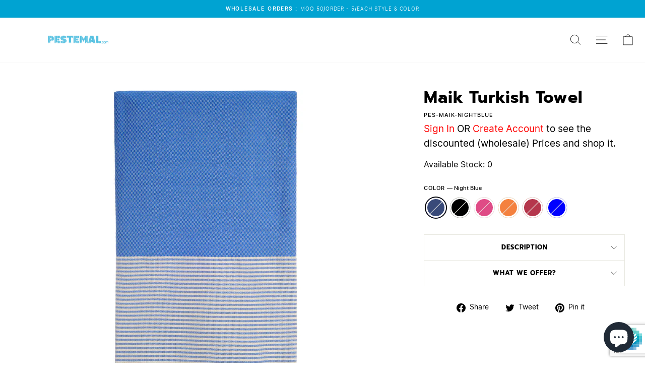

--- FILE ---
content_type: text/html; charset=utf-8
request_url: https://www.google.com/recaptcha/enterprise/anchor?ar=1&k=6LcWxQkpAAAAAKcfQ8ZJfLAbG18f5jXsp8PS0Z9k&co=aHR0cHM6Ly93d3cucGVzdGVtYWwuY29tOjQ0Mw..&hl=en&v=PoyoqOPhxBO7pBk68S4YbpHZ&size=invisible&anchor-ms=20000&execute-ms=30000&cb=fkfyjysptvfs
body_size: 48498
content:
<!DOCTYPE HTML><html dir="ltr" lang="en"><head><meta http-equiv="Content-Type" content="text/html; charset=UTF-8">
<meta http-equiv="X-UA-Compatible" content="IE=edge">
<title>reCAPTCHA</title>
<style type="text/css">
/* cyrillic-ext */
@font-face {
  font-family: 'Roboto';
  font-style: normal;
  font-weight: 400;
  font-stretch: 100%;
  src: url(//fonts.gstatic.com/s/roboto/v48/KFO7CnqEu92Fr1ME7kSn66aGLdTylUAMa3GUBHMdazTgWw.woff2) format('woff2');
  unicode-range: U+0460-052F, U+1C80-1C8A, U+20B4, U+2DE0-2DFF, U+A640-A69F, U+FE2E-FE2F;
}
/* cyrillic */
@font-face {
  font-family: 'Roboto';
  font-style: normal;
  font-weight: 400;
  font-stretch: 100%;
  src: url(//fonts.gstatic.com/s/roboto/v48/KFO7CnqEu92Fr1ME7kSn66aGLdTylUAMa3iUBHMdazTgWw.woff2) format('woff2');
  unicode-range: U+0301, U+0400-045F, U+0490-0491, U+04B0-04B1, U+2116;
}
/* greek-ext */
@font-face {
  font-family: 'Roboto';
  font-style: normal;
  font-weight: 400;
  font-stretch: 100%;
  src: url(//fonts.gstatic.com/s/roboto/v48/KFO7CnqEu92Fr1ME7kSn66aGLdTylUAMa3CUBHMdazTgWw.woff2) format('woff2');
  unicode-range: U+1F00-1FFF;
}
/* greek */
@font-face {
  font-family: 'Roboto';
  font-style: normal;
  font-weight: 400;
  font-stretch: 100%;
  src: url(//fonts.gstatic.com/s/roboto/v48/KFO7CnqEu92Fr1ME7kSn66aGLdTylUAMa3-UBHMdazTgWw.woff2) format('woff2');
  unicode-range: U+0370-0377, U+037A-037F, U+0384-038A, U+038C, U+038E-03A1, U+03A3-03FF;
}
/* math */
@font-face {
  font-family: 'Roboto';
  font-style: normal;
  font-weight: 400;
  font-stretch: 100%;
  src: url(//fonts.gstatic.com/s/roboto/v48/KFO7CnqEu92Fr1ME7kSn66aGLdTylUAMawCUBHMdazTgWw.woff2) format('woff2');
  unicode-range: U+0302-0303, U+0305, U+0307-0308, U+0310, U+0312, U+0315, U+031A, U+0326-0327, U+032C, U+032F-0330, U+0332-0333, U+0338, U+033A, U+0346, U+034D, U+0391-03A1, U+03A3-03A9, U+03B1-03C9, U+03D1, U+03D5-03D6, U+03F0-03F1, U+03F4-03F5, U+2016-2017, U+2034-2038, U+203C, U+2040, U+2043, U+2047, U+2050, U+2057, U+205F, U+2070-2071, U+2074-208E, U+2090-209C, U+20D0-20DC, U+20E1, U+20E5-20EF, U+2100-2112, U+2114-2115, U+2117-2121, U+2123-214F, U+2190, U+2192, U+2194-21AE, U+21B0-21E5, U+21F1-21F2, U+21F4-2211, U+2213-2214, U+2216-22FF, U+2308-230B, U+2310, U+2319, U+231C-2321, U+2336-237A, U+237C, U+2395, U+239B-23B7, U+23D0, U+23DC-23E1, U+2474-2475, U+25AF, U+25B3, U+25B7, U+25BD, U+25C1, U+25CA, U+25CC, U+25FB, U+266D-266F, U+27C0-27FF, U+2900-2AFF, U+2B0E-2B11, U+2B30-2B4C, U+2BFE, U+3030, U+FF5B, U+FF5D, U+1D400-1D7FF, U+1EE00-1EEFF;
}
/* symbols */
@font-face {
  font-family: 'Roboto';
  font-style: normal;
  font-weight: 400;
  font-stretch: 100%;
  src: url(//fonts.gstatic.com/s/roboto/v48/KFO7CnqEu92Fr1ME7kSn66aGLdTylUAMaxKUBHMdazTgWw.woff2) format('woff2');
  unicode-range: U+0001-000C, U+000E-001F, U+007F-009F, U+20DD-20E0, U+20E2-20E4, U+2150-218F, U+2190, U+2192, U+2194-2199, U+21AF, U+21E6-21F0, U+21F3, U+2218-2219, U+2299, U+22C4-22C6, U+2300-243F, U+2440-244A, U+2460-24FF, U+25A0-27BF, U+2800-28FF, U+2921-2922, U+2981, U+29BF, U+29EB, U+2B00-2BFF, U+4DC0-4DFF, U+FFF9-FFFB, U+10140-1018E, U+10190-1019C, U+101A0, U+101D0-101FD, U+102E0-102FB, U+10E60-10E7E, U+1D2C0-1D2D3, U+1D2E0-1D37F, U+1F000-1F0FF, U+1F100-1F1AD, U+1F1E6-1F1FF, U+1F30D-1F30F, U+1F315, U+1F31C, U+1F31E, U+1F320-1F32C, U+1F336, U+1F378, U+1F37D, U+1F382, U+1F393-1F39F, U+1F3A7-1F3A8, U+1F3AC-1F3AF, U+1F3C2, U+1F3C4-1F3C6, U+1F3CA-1F3CE, U+1F3D4-1F3E0, U+1F3ED, U+1F3F1-1F3F3, U+1F3F5-1F3F7, U+1F408, U+1F415, U+1F41F, U+1F426, U+1F43F, U+1F441-1F442, U+1F444, U+1F446-1F449, U+1F44C-1F44E, U+1F453, U+1F46A, U+1F47D, U+1F4A3, U+1F4B0, U+1F4B3, U+1F4B9, U+1F4BB, U+1F4BF, U+1F4C8-1F4CB, U+1F4D6, U+1F4DA, U+1F4DF, U+1F4E3-1F4E6, U+1F4EA-1F4ED, U+1F4F7, U+1F4F9-1F4FB, U+1F4FD-1F4FE, U+1F503, U+1F507-1F50B, U+1F50D, U+1F512-1F513, U+1F53E-1F54A, U+1F54F-1F5FA, U+1F610, U+1F650-1F67F, U+1F687, U+1F68D, U+1F691, U+1F694, U+1F698, U+1F6AD, U+1F6B2, U+1F6B9-1F6BA, U+1F6BC, U+1F6C6-1F6CF, U+1F6D3-1F6D7, U+1F6E0-1F6EA, U+1F6F0-1F6F3, U+1F6F7-1F6FC, U+1F700-1F7FF, U+1F800-1F80B, U+1F810-1F847, U+1F850-1F859, U+1F860-1F887, U+1F890-1F8AD, U+1F8B0-1F8BB, U+1F8C0-1F8C1, U+1F900-1F90B, U+1F93B, U+1F946, U+1F984, U+1F996, U+1F9E9, U+1FA00-1FA6F, U+1FA70-1FA7C, U+1FA80-1FA89, U+1FA8F-1FAC6, U+1FACE-1FADC, U+1FADF-1FAE9, U+1FAF0-1FAF8, U+1FB00-1FBFF;
}
/* vietnamese */
@font-face {
  font-family: 'Roboto';
  font-style: normal;
  font-weight: 400;
  font-stretch: 100%;
  src: url(//fonts.gstatic.com/s/roboto/v48/KFO7CnqEu92Fr1ME7kSn66aGLdTylUAMa3OUBHMdazTgWw.woff2) format('woff2');
  unicode-range: U+0102-0103, U+0110-0111, U+0128-0129, U+0168-0169, U+01A0-01A1, U+01AF-01B0, U+0300-0301, U+0303-0304, U+0308-0309, U+0323, U+0329, U+1EA0-1EF9, U+20AB;
}
/* latin-ext */
@font-face {
  font-family: 'Roboto';
  font-style: normal;
  font-weight: 400;
  font-stretch: 100%;
  src: url(//fonts.gstatic.com/s/roboto/v48/KFO7CnqEu92Fr1ME7kSn66aGLdTylUAMa3KUBHMdazTgWw.woff2) format('woff2');
  unicode-range: U+0100-02BA, U+02BD-02C5, U+02C7-02CC, U+02CE-02D7, U+02DD-02FF, U+0304, U+0308, U+0329, U+1D00-1DBF, U+1E00-1E9F, U+1EF2-1EFF, U+2020, U+20A0-20AB, U+20AD-20C0, U+2113, U+2C60-2C7F, U+A720-A7FF;
}
/* latin */
@font-face {
  font-family: 'Roboto';
  font-style: normal;
  font-weight: 400;
  font-stretch: 100%;
  src: url(//fonts.gstatic.com/s/roboto/v48/KFO7CnqEu92Fr1ME7kSn66aGLdTylUAMa3yUBHMdazQ.woff2) format('woff2');
  unicode-range: U+0000-00FF, U+0131, U+0152-0153, U+02BB-02BC, U+02C6, U+02DA, U+02DC, U+0304, U+0308, U+0329, U+2000-206F, U+20AC, U+2122, U+2191, U+2193, U+2212, U+2215, U+FEFF, U+FFFD;
}
/* cyrillic-ext */
@font-face {
  font-family: 'Roboto';
  font-style: normal;
  font-weight: 500;
  font-stretch: 100%;
  src: url(//fonts.gstatic.com/s/roboto/v48/KFO7CnqEu92Fr1ME7kSn66aGLdTylUAMa3GUBHMdazTgWw.woff2) format('woff2');
  unicode-range: U+0460-052F, U+1C80-1C8A, U+20B4, U+2DE0-2DFF, U+A640-A69F, U+FE2E-FE2F;
}
/* cyrillic */
@font-face {
  font-family: 'Roboto';
  font-style: normal;
  font-weight: 500;
  font-stretch: 100%;
  src: url(//fonts.gstatic.com/s/roboto/v48/KFO7CnqEu92Fr1ME7kSn66aGLdTylUAMa3iUBHMdazTgWw.woff2) format('woff2');
  unicode-range: U+0301, U+0400-045F, U+0490-0491, U+04B0-04B1, U+2116;
}
/* greek-ext */
@font-face {
  font-family: 'Roboto';
  font-style: normal;
  font-weight: 500;
  font-stretch: 100%;
  src: url(//fonts.gstatic.com/s/roboto/v48/KFO7CnqEu92Fr1ME7kSn66aGLdTylUAMa3CUBHMdazTgWw.woff2) format('woff2');
  unicode-range: U+1F00-1FFF;
}
/* greek */
@font-face {
  font-family: 'Roboto';
  font-style: normal;
  font-weight: 500;
  font-stretch: 100%;
  src: url(//fonts.gstatic.com/s/roboto/v48/KFO7CnqEu92Fr1ME7kSn66aGLdTylUAMa3-UBHMdazTgWw.woff2) format('woff2');
  unicode-range: U+0370-0377, U+037A-037F, U+0384-038A, U+038C, U+038E-03A1, U+03A3-03FF;
}
/* math */
@font-face {
  font-family: 'Roboto';
  font-style: normal;
  font-weight: 500;
  font-stretch: 100%;
  src: url(//fonts.gstatic.com/s/roboto/v48/KFO7CnqEu92Fr1ME7kSn66aGLdTylUAMawCUBHMdazTgWw.woff2) format('woff2');
  unicode-range: U+0302-0303, U+0305, U+0307-0308, U+0310, U+0312, U+0315, U+031A, U+0326-0327, U+032C, U+032F-0330, U+0332-0333, U+0338, U+033A, U+0346, U+034D, U+0391-03A1, U+03A3-03A9, U+03B1-03C9, U+03D1, U+03D5-03D6, U+03F0-03F1, U+03F4-03F5, U+2016-2017, U+2034-2038, U+203C, U+2040, U+2043, U+2047, U+2050, U+2057, U+205F, U+2070-2071, U+2074-208E, U+2090-209C, U+20D0-20DC, U+20E1, U+20E5-20EF, U+2100-2112, U+2114-2115, U+2117-2121, U+2123-214F, U+2190, U+2192, U+2194-21AE, U+21B0-21E5, U+21F1-21F2, U+21F4-2211, U+2213-2214, U+2216-22FF, U+2308-230B, U+2310, U+2319, U+231C-2321, U+2336-237A, U+237C, U+2395, U+239B-23B7, U+23D0, U+23DC-23E1, U+2474-2475, U+25AF, U+25B3, U+25B7, U+25BD, U+25C1, U+25CA, U+25CC, U+25FB, U+266D-266F, U+27C0-27FF, U+2900-2AFF, U+2B0E-2B11, U+2B30-2B4C, U+2BFE, U+3030, U+FF5B, U+FF5D, U+1D400-1D7FF, U+1EE00-1EEFF;
}
/* symbols */
@font-face {
  font-family: 'Roboto';
  font-style: normal;
  font-weight: 500;
  font-stretch: 100%;
  src: url(//fonts.gstatic.com/s/roboto/v48/KFO7CnqEu92Fr1ME7kSn66aGLdTylUAMaxKUBHMdazTgWw.woff2) format('woff2');
  unicode-range: U+0001-000C, U+000E-001F, U+007F-009F, U+20DD-20E0, U+20E2-20E4, U+2150-218F, U+2190, U+2192, U+2194-2199, U+21AF, U+21E6-21F0, U+21F3, U+2218-2219, U+2299, U+22C4-22C6, U+2300-243F, U+2440-244A, U+2460-24FF, U+25A0-27BF, U+2800-28FF, U+2921-2922, U+2981, U+29BF, U+29EB, U+2B00-2BFF, U+4DC0-4DFF, U+FFF9-FFFB, U+10140-1018E, U+10190-1019C, U+101A0, U+101D0-101FD, U+102E0-102FB, U+10E60-10E7E, U+1D2C0-1D2D3, U+1D2E0-1D37F, U+1F000-1F0FF, U+1F100-1F1AD, U+1F1E6-1F1FF, U+1F30D-1F30F, U+1F315, U+1F31C, U+1F31E, U+1F320-1F32C, U+1F336, U+1F378, U+1F37D, U+1F382, U+1F393-1F39F, U+1F3A7-1F3A8, U+1F3AC-1F3AF, U+1F3C2, U+1F3C4-1F3C6, U+1F3CA-1F3CE, U+1F3D4-1F3E0, U+1F3ED, U+1F3F1-1F3F3, U+1F3F5-1F3F7, U+1F408, U+1F415, U+1F41F, U+1F426, U+1F43F, U+1F441-1F442, U+1F444, U+1F446-1F449, U+1F44C-1F44E, U+1F453, U+1F46A, U+1F47D, U+1F4A3, U+1F4B0, U+1F4B3, U+1F4B9, U+1F4BB, U+1F4BF, U+1F4C8-1F4CB, U+1F4D6, U+1F4DA, U+1F4DF, U+1F4E3-1F4E6, U+1F4EA-1F4ED, U+1F4F7, U+1F4F9-1F4FB, U+1F4FD-1F4FE, U+1F503, U+1F507-1F50B, U+1F50D, U+1F512-1F513, U+1F53E-1F54A, U+1F54F-1F5FA, U+1F610, U+1F650-1F67F, U+1F687, U+1F68D, U+1F691, U+1F694, U+1F698, U+1F6AD, U+1F6B2, U+1F6B9-1F6BA, U+1F6BC, U+1F6C6-1F6CF, U+1F6D3-1F6D7, U+1F6E0-1F6EA, U+1F6F0-1F6F3, U+1F6F7-1F6FC, U+1F700-1F7FF, U+1F800-1F80B, U+1F810-1F847, U+1F850-1F859, U+1F860-1F887, U+1F890-1F8AD, U+1F8B0-1F8BB, U+1F8C0-1F8C1, U+1F900-1F90B, U+1F93B, U+1F946, U+1F984, U+1F996, U+1F9E9, U+1FA00-1FA6F, U+1FA70-1FA7C, U+1FA80-1FA89, U+1FA8F-1FAC6, U+1FACE-1FADC, U+1FADF-1FAE9, U+1FAF0-1FAF8, U+1FB00-1FBFF;
}
/* vietnamese */
@font-face {
  font-family: 'Roboto';
  font-style: normal;
  font-weight: 500;
  font-stretch: 100%;
  src: url(//fonts.gstatic.com/s/roboto/v48/KFO7CnqEu92Fr1ME7kSn66aGLdTylUAMa3OUBHMdazTgWw.woff2) format('woff2');
  unicode-range: U+0102-0103, U+0110-0111, U+0128-0129, U+0168-0169, U+01A0-01A1, U+01AF-01B0, U+0300-0301, U+0303-0304, U+0308-0309, U+0323, U+0329, U+1EA0-1EF9, U+20AB;
}
/* latin-ext */
@font-face {
  font-family: 'Roboto';
  font-style: normal;
  font-weight: 500;
  font-stretch: 100%;
  src: url(//fonts.gstatic.com/s/roboto/v48/KFO7CnqEu92Fr1ME7kSn66aGLdTylUAMa3KUBHMdazTgWw.woff2) format('woff2');
  unicode-range: U+0100-02BA, U+02BD-02C5, U+02C7-02CC, U+02CE-02D7, U+02DD-02FF, U+0304, U+0308, U+0329, U+1D00-1DBF, U+1E00-1E9F, U+1EF2-1EFF, U+2020, U+20A0-20AB, U+20AD-20C0, U+2113, U+2C60-2C7F, U+A720-A7FF;
}
/* latin */
@font-face {
  font-family: 'Roboto';
  font-style: normal;
  font-weight: 500;
  font-stretch: 100%;
  src: url(//fonts.gstatic.com/s/roboto/v48/KFO7CnqEu92Fr1ME7kSn66aGLdTylUAMa3yUBHMdazQ.woff2) format('woff2');
  unicode-range: U+0000-00FF, U+0131, U+0152-0153, U+02BB-02BC, U+02C6, U+02DA, U+02DC, U+0304, U+0308, U+0329, U+2000-206F, U+20AC, U+2122, U+2191, U+2193, U+2212, U+2215, U+FEFF, U+FFFD;
}
/* cyrillic-ext */
@font-face {
  font-family: 'Roboto';
  font-style: normal;
  font-weight: 900;
  font-stretch: 100%;
  src: url(//fonts.gstatic.com/s/roboto/v48/KFO7CnqEu92Fr1ME7kSn66aGLdTylUAMa3GUBHMdazTgWw.woff2) format('woff2');
  unicode-range: U+0460-052F, U+1C80-1C8A, U+20B4, U+2DE0-2DFF, U+A640-A69F, U+FE2E-FE2F;
}
/* cyrillic */
@font-face {
  font-family: 'Roboto';
  font-style: normal;
  font-weight: 900;
  font-stretch: 100%;
  src: url(//fonts.gstatic.com/s/roboto/v48/KFO7CnqEu92Fr1ME7kSn66aGLdTylUAMa3iUBHMdazTgWw.woff2) format('woff2');
  unicode-range: U+0301, U+0400-045F, U+0490-0491, U+04B0-04B1, U+2116;
}
/* greek-ext */
@font-face {
  font-family: 'Roboto';
  font-style: normal;
  font-weight: 900;
  font-stretch: 100%;
  src: url(//fonts.gstatic.com/s/roboto/v48/KFO7CnqEu92Fr1ME7kSn66aGLdTylUAMa3CUBHMdazTgWw.woff2) format('woff2');
  unicode-range: U+1F00-1FFF;
}
/* greek */
@font-face {
  font-family: 'Roboto';
  font-style: normal;
  font-weight: 900;
  font-stretch: 100%;
  src: url(//fonts.gstatic.com/s/roboto/v48/KFO7CnqEu92Fr1ME7kSn66aGLdTylUAMa3-UBHMdazTgWw.woff2) format('woff2');
  unicode-range: U+0370-0377, U+037A-037F, U+0384-038A, U+038C, U+038E-03A1, U+03A3-03FF;
}
/* math */
@font-face {
  font-family: 'Roboto';
  font-style: normal;
  font-weight: 900;
  font-stretch: 100%;
  src: url(//fonts.gstatic.com/s/roboto/v48/KFO7CnqEu92Fr1ME7kSn66aGLdTylUAMawCUBHMdazTgWw.woff2) format('woff2');
  unicode-range: U+0302-0303, U+0305, U+0307-0308, U+0310, U+0312, U+0315, U+031A, U+0326-0327, U+032C, U+032F-0330, U+0332-0333, U+0338, U+033A, U+0346, U+034D, U+0391-03A1, U+03A3-03A9, U+03B1-03C9, U+03D1, U+03D5-03D6, U+03F0-03F1, U+03F4-03F5, U+2016-2017, U+2034-2038, U+203C, U+2040, U+2043, U+2047, U+2050, U+2057, U+205F, U+2070-2071, U+2074-208E, U+2090-209C, U+20D0-20DC, U+20E1, U+20E5-20EF, U+2100-2112, U+2114-2115, U+2117-2121, U+2123-214F, U+2190, U+2192, U+2194-21AE, U+21B0-21E5, U+21F1-21F2, U+21F4-2211, U+2213-2214, U+2216-22FF, U+2308-230B, U+2310, U+2319, U+231C-2321, U+2336-237A, U+237C, U+2395, U+239B-23B7, U+23D0, U+23DC-23E1, U+2474-2475, U+25AF, U+25B3, U+25B7, U+25BD, U+25C1, U+25CA, U+25CC, U+25FB, U+266D-266F, U+27C0-27FF, U+2900-2AFF, U+2B0E-2B11, U+2B30-2B4C, U+2BFE, U+3030, U+FF5B, U+FF5D, U+1D400-1D7FF, U+1EE00-1EEFF;
}
/* symbols */
@font-face {
  font-family: 'Roboto';
  font-style: normal;
  font-weight: 900;
  font-stretch: 100%;
  src: url(//fonts.gstatic.com/s/roboto/v48/KFO7CnqEu92Fr1ME7kSn66aGLdTylUAMaxKUBHMdazTgWw.woff2) format('woff2');
  unicode-range: U+0001-000C, U+000E-001F, U+007F-009F, U+20DD-20E0, U+20E2-20E4, U+2150-218F, U+2190, U+2192, U+2194-2199, U+21AF, U+21E6-21F0, U+21F3, U+2218-2219, U+2299, U+22C4-22C6, U+2300-243F, U+2440-244A, U+2460-24FF, U+25A0-27BF, U+2800-28FF, U+2921-2922, U+2981, U+29BF, U+29EB, U+2B00-2BFF, U+4DC0-4DFF, U+FFF9-FFFB, U+10140-1018E, U+10190-1019C, U+101A0, U+101D0-101FD, U+102E0-102FB, U+10E60-10E7E, U+1D2C0-1D2D3, U+1D2E0-1D37F, U+1F000-1F0FF, U+1F100-1F1AD, U+1F1E6-1F1FF, U+1F30D-1F30F, U+1F315, U+1F31C, U+1F31E, U+1F320-1F32C, U+1F336, U+1F378, U+1F37D, U+1F382, U+1F393-1F39F, U+1F3A7-1F3A8, U+1F3AC-1F3AF, U+1F3C2, U+1F3C4-1F3C6, U+1F3CA-1F3CE, U+1F3D4-1F3E0, U+1F3ED, U+1F3F1-1F3F3, U+1F3F5-1F3F7, U+1F408, U+1F415, U+1F41F, U+1F426, U+1F43F, U+1F441-1F442, U+1F444, U+1F446-1F449, U+1F44C-1F44E, U+1F453, U+1F46A, U+1F47D, U+1F4A3, U+1F4B0, U+1F4B3, U+1F4B9, U+1F4BB, U+1F4BF, U+1F4C8-1F4CB, U+1F4D6, U+1F4DA, U+1F4DF, U+1F4E3-1F4E6, U+1F4EA-1F4ED, U+1F4F7, U+1F4F9-1F4FB, U+1F4FD-1F4FE, U+1F503, U+1F507-1F50B, U+1F50D, U+1F512-1F513, U+1F53E-1F54A, U+1F54F-1F5FA, U+1F610, U+1F650-1F67F, U+1F687, U+1F68D, U+1F691, U+1F694, U+1F698, U+1F6AD, U+1F6B2, U+1F6B9-1F6BA, U+1F6BC, U+1F6C6-1F6CF, U+1F6D3-1F6D7, U+1F6E0-1F6EA, U+1F6F0-1F6F3, U+1F6F7-1F6FC, U+1F700-1F7FF, U+1F800-1F80B, U+1F810-1F847, U+1F850-1F859, U+1F860-1F887, U+1F890-1F8AD, U+1F8B0-1F8BB, U+1F8C0-1F8C1, U+1F900-1F90B, U+1F93B, U+1F946, U+1F984, U+1F996, U+1F9E9, U+1FA00-1FA6F, U+1FA70-1FA7C, U+1FA80-1FA89, U+1FA8F-1FAC6, U+1FACE-1FADC, U+1FADF-1FAE9, U+1FAF0-1FAF8, U+1FB00-1FBFF;
}
/* vietnamese */
@font-face {
  font-family: 'Roboto';
  font-style: normal;
  font-weight: 900;
  font-stretch: 100%;
  src: url(//fonts.gstatic.com/s/roboto/v48/KFO7CnqEu92Fr1ME7kSn66aGLdTylUAMa3OUBHMdazTgWw.woff2) format('woff2');
  unicode-range: U+0102-0103, U+0110-0111, U+0128-0129, U+0168-0169, U+01A0-01A1, U+01AF-01B0, U+0300-0301, U+0303-0304, U+0308-0309, U+0323, U+0329, U+1EA0-1EF9, U+20AB;
}
/* latin-ext */
@font-face {
  font-family: 'Roboto';
  font-style: normal;
  font-weight: 900;
  font-stretch: 100%;
  src: url(//fonts.gstatic.com/s/roboto/v48/KFO7CnqEu92Fr1ME7kSn66aGLdTylUAMa3KUBHMdazTgWw.woff2) format('woff2');
  unicode-range: U+0100-02BA, U+02BD-02C5, U+02C7-02CC, U+02CE-02D7, U+02DD-02FF, U+0304, U+0308, U+0329, U+1D00-1DBF, U+1E00-1E9F, U+1EF2-1EFF, U+2020, U+20A0-20AB, U+20AD-20C0, U+2113, U+2C60-2C7F, U+A720-A7FF;
}
/* latin */
@font-face {
  font-family: 'Roboto';
  font-style: normal;
  font-weight: 900;
  font-stretch: 100%;
  src: url(//fonts.gstatic.com/s/roboto/v48/KFO7CnqEu92Fr1ME7kSn66aGLdTylUAMa3yUBHMdazQ.woff2) format('woff2');
  unicode-range: U+0000-00FF, U+0131, U+0152-0153, U+02BB-02BC, U+02C6, U+02DA, U+02DC, U+0304, U+0308, U+0329, U+2000-206F, U+20AC, U+2122, U+2191, U+2193, U+2212, U+2215, U+FEFF, U+FFFD;
}

</style>
<link rel="stylesheet" type="text/css" href="https://www.gstatic.com/recaptcha/releases/PoyoqOPhxBO7pBk68S4YbpHZ/styles__ltr.css">
<script nonce="BwSaLL9EMweXu8HVUTMsbA" type="text/javascript">window['__recaptcha_api'] = 'https://www.google.com/recaptcha/enterprise/';</script>
<script type="text/javascript" src="https://www.gstatic.com/recaptcha/releases/PoyoqOPhxBO7pBk68S4YbpHZ/recaptcha__en.js" nonce="BwSaLL9EMweXu8HVUTMsbA">
      
    </script></head>
<body><div id="rc-anchor-alert" class="rc-anchor-alert"></div>
<input type="hidden" id="recaptcha-token" value="[base64]">
<script type="text/javascript" nonce="BwSaLL9EMweXu8HVUTMsbA">
      recaptcha.anchor.Main.init("[\x22ainput\x22,[\x22bgdata\x22,\x22\x22,\[base64]/[base64]/[base64]/[base64]/[base64]/[base64]/KGcoTywyNTMsTy5PKSxVRyhPLEMpKTpnKE8sMjUzLEMpLE8pKSxsKSksTykpfSxieT1mdW5jdGlvbihDLE8sdSxsKXtmb3IobD0odT1SKEMpLDApO08+MDtPLS0pbD1sPDw4fFooQyk7ZyhDLHUsbCl9LFVHPWZ1bmN0aW9uKEMsTyl7Qy5pLmxlbmd0aD4xMDQ/[base64]/[base64]/[base64]/[base64]/[base64]/[base64]/[base64]\\u003d\x22,\[base64]\\u003d\x22,\[base64]/wqEbw6fDgMKESArDrg3Cpz7Cj8OoUMO/TcKjGsOYZ8OnEMKaOg5HXAHCkcKJD8OQwqI1LhIiKcOxwqhmGcO1NcOgKsKlwpvDqcO0wo8gb8OgDyrCngbDpkHCoHDCvEd7wqUSSXw6TMKqwqzDg2fDlhMjw5fCpHTDuMOye8K7wpdpwo/DrMKfwqodwpvCvsKiw5x4w7x2wobDtMOOw5/Ckx/DiQrCi8O1cyTCnMK8IMOwwqHCs1bDkcKIw71pb8Ksw5AtE8OJf8K1wpYYD8Kkw7PDm8OVcCjCuEnDhUY8wpM0S1tZKwTDuV/Cl8OoCwJlw5EcwptPw6vDq8KDw70aCMKgw55pwrQkwo3CoR/DmmPCrMK4w7HDi0/CjsOhwpDCuyPCoMOXV8K2DCrChTrCq1nDtMOCGlpbwpvDjcOOw7ZMWw1ewoPDhHnDgMKJSirCpMOWw47CqMKEwrvCuMKlwqsYwoLCmFvClinCo0DDvcKaHArDgsKoLsOuQMOYL0llw5TCg13DkCoPw5zCgsOYwotPPcKeITB/P8KIw4U+wrHCmMOJEsK5RQp1wpvDpX3DvmUMNDfDnsO8wo5vw6B4wq/[base64]/DuhrCtUdQUxTDnsO0cMO5wprDj8Kgw5fCtsKZw4bCnQ5Hwo97O8KpRMOpw7PCmG4Xwos9QsKVE8Oaw5/DuMO+wp1TNcKJwpEbH8KKbgd9wpbDtMOIwqfDryMGYVRsZ8KGwqzDuBN0w4YzCMOAwrRob8KBw47DpUtgwr0TwpRtwo4YwpnCgUDCjsOiH1TCi0HDncOnOm/CjsKSOTjCisOiRXA+w4vDqXTDmsOoesK3bTTCisKvw4/DvsKnwrLDuAs5LVNSb8KHOnIOwphNcsOiwq0/F0pOw63CnDUzCgVxw5zDrsOWH8OTwrtHw7Fbw7cHwpDDpGpPLTx/NTVWWnLDo8OBASI6FWTDlD/[base64]/[base64]/DgWYDwpzDl8Ksw5rDoMKJSMKtdiYMGRQvKAnDjcOJAGhYJMK6cHfCjsKcw5DDuUIrw43Cr8OyfgsIwpoOE8K5X8KjbBjCtcK4wowfOknDo8OJG8KDw78WwrnDoT3CujfDlwV8w58Two7DhcOawqo4FmbDvsOMwoHDkAJVw4/[base64]/Dk13DlMKUwqnCrsOdw5NmKGvCvjfCqGRNUcK/w6XDlnbCljnCkT5tMsK1w6koJXZVFMOywplPw73CosO0woZ4wqjDgjQdwqrCiTrChsKHwot4YhDCowzDk1bDoxPDqcOawoVSw7zCpCV+KsKAUVjDhUoqQB3CowPCpsOaw7/DoMKSwrzDplDDg0QeXsK7woTCjcOZSsKiw5FUwonDjcKVwqF7wr00w4wPIsOvwolVK8KHwq4Tw51ZZcK0w6N2w4zDkE5vwqjDkcKSWUnCmhFmbTzCncOXU8OTwoPCncKZwpQdL3bDusOaw6/CocKkYcKyNQfChmsXwrp3w6vCiMKNwo/Cg8KJRMKhw6dwwqUhwofCoMOfbldvR1dAwol0wo4uwq/CpsOcwonDtQDDhkzDlsKILy/CicKNX8KPK8KNYMKITw3DhsOowrIRwpvDmm9IPgvCvMOVw5gHDMOAZRTClUHDjHsdw4JiRCwQwpYkesKVAz/CvFDChcOiw5gqwr5iw7vCvGzDt8KFwpNawoBYwoBDw7Y0aSjCssKdwoUMWsKwHMOAwptKT11tNQIzPcKpw5UDw6/DlH87wr/Cm2YaQcKyPMOxVcKAfsKAw41RGcOkw48RwpvDqhJLwrIANsK2woo9JhhYwq4VEnXDrEpEwpxZCcOMw7DDrsKyDHBUwrN9EHnCjhTDrcKXw5RTw7tYwpHDnnHCj8OKw4PCuMOZVURcw7DCqBTCl8OScxLDosOuOsK0wqXCgBfCkcOGAsOqO2/[base64]/DpsKXdcKHw5hnch3DvDh8PELCucO6wr3DgiPCslrDtk3Ch8KuJjVuDcKVFCcywoojwpDDosOmNcKWJ8K8BSFQwojClVcIMcK2w73ChcODBsKTw4zDhMKITVgcCMKJBcKYwovDp3rDp8KDWkPCkMOEZwnDh8OfSh4/wrRDwr9wwpTCnETDscKkw5E1YMOoFsOUKMKeQsO1HMOJZsK1AsK5wqsfwocrwpoBwqNUc8K9RG3CssK3QS43Yx50A8OJUMK7H8KswohFf3fCplDCuVnCncOMw6h9BTTDqMK8w6DDpsOKwonDrMKJw598QsK/PggUwrnCtMOpfyfCm3NBV8KgAmvDmMKLw5VuG8K6w75Cw57DgcKqEVILwpvCj8Oja1cSw5vDhBzDglXDjcOcBsOHGDBXw7XDuybDiBbDrigkw49+K8O+wpfDvR9mwoE5wo81b8OvwpsJPX/[base64]/Cv8OLwq/Dm0EiElHDqMKSwoxqworDun3CuMKww7bDgMOzwrYww6fDoMKWYgbDlgECHj/DoQ9cw5REGm7DvSrCusOuZTzDmMOdwokXDA1ZGMONEsKXw5fDp8Knwq3CoENZSVfCrcOgDsKpwrNzeFfCqMKcwpLDnREuVA/CvMOmWMKCwovCvh9Hw7FgwpnCpcOXWMOZw63ConLCsxEPwq3Dhj9rwrnDtMKow7/Co8K+XsO9wr7DlE3CsWDChnZSw6/Du1jCnsKwFFgCYMOwwoPDkzp+ZhnChMOPHsKGwovDmDDDssOFEcObDGZtFsO8DMOtPwwyRsKPKsOPwq7DncKnwoTDrRJOw79Xw7vDrsO7DcK5bsKsScOuGMO+ecKbw7/Dn1vClHHDiCpuAcKuw4HCnMOewobDgMKjcMOtwrPDvlcdMWnCgHjDpUd6NcKMw4XDrjDDglAJPMKxwo5KwrtXfCbCl1sqEsKdwo3CnsO5w7pJKMKGIcO7wq9JwqV6w7LDvMOfwqxeWkjCosKOwq0iwqU6DsOnRMKfw5DDnw86dMKeBsK2w4HDq8OeVzptw4PDhRnDrA/[base64]/CqFEuw41sw6/DtXbDm8OnFcOpw6DDjcKPZsO+w44PWsKrwr8cwrI4w5zDlcOCWSwqwrbDhMOEwoATw5zChArDhsKPTCPDnDoxwr3Cl8Kiw59Dw4d0Z8KXewxbF0RjIcKNNsKZwpNYCRXCg8KKJ0LCsMOow5XDrMKQw7taEsKQKsOoFsOqb0Qxw7EAOBrCgcK1w6smw50+QwBOwqLDuw/Di8OFw5lWwpN3T8OgP8KKwrwMw50lwrPDmTzDvsK5dw5KwpTDijXCvmrCrn3CgVfCsD/CtcO/wqd7c8OUTVJgCcKqDMKwMikGDyTCkDfDg8KLw4HClyxNwpBsaH96w6oZwrVywoLCjGzCm3kZw5scYUPCncKzwpjCksKhFBBwPsKMGFt5wrdSeMOMe8OrfcK3wrRaw4jDl8Ocw4ZWw7l5bsKXw47CnT/Dr0t9w6vCgsO3ZcKBwqd1KlDCjx3DrcK0HcO1ecK2MATCu283F8KDw6TCnsOww5Rtw5HCv8KfYMO8YS5FIMO9DgQ1GSPCscKvwochwqbDil/DlcOGWcO3w5c2TsKrw5PCkcKcQC/DiUPCo8K6QMOPw4vCtCrCjTQUKsONM8ORwrvCtiPDhsK3wpnCoMOPwqdVGyTCusO3HGMGMMKnw7c9w749wovCsW0dw6QvwpPCvTo8U34tN3/CjsKwJcK6fV8Sw79pTcKRwogmVsKPwrYvw4zDsFgDBcKqG2pqEsKadHbCpXbCg8OtRgfDiQYKwpZKTW0VwpTDug/CjwlnDk4Hw5HDsBJCwr9WwohnwrJIBsK2w4XDjWHDsMOMw7HDvMOyw4JsD8OEw7MKw7kxwp0tc8OUL8OQw6/Dn8K/w5vDjmDCvMOUw47DvsKmw4dzJVgpwp3DnFHDm8KFIWN4asObdSVyw5zDrcOww4DDsjdZwpAjwoBwwrbCu8KoWRZyw77CkMOjBMOuw5FdezbCs8OVSTYZw6shc8Ouwo7CmCLConXDhsONA3TCs8Omw4/DtsKhcDfCusKTw6weeR/CjMKUw494wqLCom8lQHfDlwbCvsO1VVnCj8KcBk8mCsO1MsObO8OqwqM9w5/[base64]/DmsOGK8K6wrgJFsOIKsO5w4rCnWrCowlDMMKowooACHdEH3smEsKYHVTDh8KSw7wpwoZGwqN3KDfDoH/Cj8O+w7fCgVsew6rCsV1mwpzDoBvDiFEZMCPCjsKdw63Cs8Okwqt+w7LDkSLCiMOmw6vCvGHCgQPCjcOlTQpbGMOAwrpiwqXDgB9Xw5JWwrNWMsObw4oeQT/CtcK3wqx+w70ma8OaT8KIwohTw6cbw4tYw4/DjgnDtsOJcnHDvRsIw7TDhcKYw4R2BmPDlcKiw7xuwrJXQyXCu1xwwoTCtVQfwqEcw7rCpg3DjsKkfjkNwrk5w6AWX8OMw455w6zDpMOoLEAqV2YuRmwuPi/[base64]/[base64]/DusO5RcOPW8OVKnInwpATWn8rwosMwp/CpsOUwr5PZXLDuMOPwpXCv1jDscO4w7l/YsO4w5h2D8KZOjfDvBgZwqY/VmrDgAzCrzfCocO1HsKlBUnDo8OgwqrDmmNww73CvsOfwrXCk8O/f8KNKURTFMK8w4dmHy/CoX7CgW/[base64]/w5nCtiQxBhXDin3CuTXDrsK5QMOdFyQmw5gmAFPCsMKCMMKVw6YrwroVw7QbwrjDpsK/wpHDsEVPNnTDrcOtw6DDtsKPw7/DpDFBwoNZw4DDlF3CgsOFTMKSwpzDgsKGf8OuTFtpOcOqw5bDuh7Dk8OZWsKDwopiwo0+w6XDvcO/[base64]/CvmvDisKbcMObw7jDuQI2DQHDqTgWakTCsghew5IzNsOkwpBndMK7w44UwrZjEMK0HsKyw6TDuMKSwpwoIWzDrkzClWV/dl06w4sbwovCtcKrw4s9ccKNwpDCmSvCuhzCl3XCnMKpwoFOw4rDqsOcdcKFS8KywrR1wrg8azfDvsOqw6LCuMOUKjnDgsKEwp3CtywZw4dGw759w7gMPzJ5w63DvcKjbRR+w7ldSw59FcOQccKuwplLbGnCvcOzWUfCsnodHMOzOmLCjMOjH8KUez9kY3XDs8K/HUdOw6zCtBHClMOgABbDmMKYX3RCwpBVwq85wq0Sw5FCHcOODRrCisKAZcODdmBjwrvCiALDlsOlwoxRw7ABIcOow4Q/wqNIw6DDtsK1wqQWCCBrw6fDr8OgZ8KdV1HChBdmw6XCpsKLw6ACLzlNw4PDusOSfxRRw6vDv8O6bsOUw6bDuEdWQ0vChcO/ecKfw6fDmgTDk8Oiwq/Cl8OOTVt+aMKawqwFwofCsMKAworCiRbDsMKAwp4xesOewo5kPMKkwpd4BcKpHMKPw7pCM8OgKcONw5PDm3M9wrRIwqF+w7UaBsO/wolPw6xEwrZPwqnCi8KWwrpcGSzDjsK/w6RUUcOzw5tGwqx8wq3CnlzCqVlwwoLDocOjw49aw5UWcMKufcKGwrDChgzCjgHDpH3DksKoAcO2T8KEfcKKIMOew7V7w6zCosKNw6zChcKHw6/DnsKJESx0wrdRScOcODTDoMKea3XDkUI5C8KJEcKiKcKXw5towp8DwoB6wqdwElZdVhvCsCA1wpXDqsO5IRTDjF/CkcOwwqo5wrnDmAfCrMOtSMOELD0ODsOWacKGMibDrGbDg35xT8K8w5fDrcKIwqnDqQ7Dl8O6w4nDhFXCtwFLw48ow6cfw7lqw6rDg8Kbw7jDiMKNwr0tQTMCAFLCn8OQwoElU8KVTmkVw5A/w7vDsMKDwoobw7NwwqvCjcOZw7LDnsOKw4cHJ07DgGbCsQJyw7gJw79+w6rDq0QSwpEgVMK/DMOEw7/CqRpTA8K9FMOTw4V7w6pVwqcLwrnDqQAIwoNFbRhJEMK3RsO+wp/[base64]/Ch8K6QjzDoMK0YXbDpcOvHBHDmh/[base64]/DmcK5OsOcwrpLYsKsV8KaQzDDtcKWwoXDhGJbwpDDr8KJQB7DgMKywonCkyPDh8KoaUVuw5cDDMOXwpc2w7fDsyHDrB81VcODwrgEE8KsUUjCgRZjw6/CvcK5CcOUwqjCvH7DocOoPBbCnj/DrcObSsOEGMOBwoTDuMK9KcO1woHCv8KDw7vCmDPCtsOiHmdxTFjCn211wqV/[base64]/ChS7CjMOXD0NjKQjCsExuwoF9eCrCmcOmazgiBsK+w4Rxw6zCs2PDrMKew41Xw6zDi8K3wrZjDcO/wqJxw6rDn8OeXFHCjxrCjMO0w7dIThXCicOJfwrCn8OpTMKYfwltK8O9wqLDtMOsP33DvMKFwrUQeRjDn8ORJnbCq8KRBCDDs8K7wq13wpPDpFbDixhmw7U9J8ODwqNYw7p/LMOiZlsPaikpXsOeQD4/cMOiw60+VRnDsh7CpgYrdW8Fwq/CicO7aMK9wq5zFsK+wqgrUDvCnknCs252w6tmw53ClkLCtcOow4jChTLCiHbDrBBEOcKwUMKWwo55bVXDgsOzF8KawprDjyIqw4DCl8KsWTsnwpwHVsO1w5l9w7jDqnjDj3bDnXrDiAQkw4ZsIAvCiW3DjcKtw5pmWW/Di8K6NQkbwqDDkcKXw5HDkjhBccKqwqdIwrw/BMOPDMO3dMKuw5g9M8OADMKCUcOlwozCqMKtX1EiZCZvAkFiwqVEwovDhcKIS8O0TS3DqMKQYUocY8OAIsOww57CqsK8Rh9yw73CngPDmHHCjMOcwoLDkT1tw68/BTLCh2zDqcOUwrllACAoYDPDlFnCiynCrcKpSsOwwr/CoS8awp7CqcKZbcK0CsO4wqRjFMO5PWILPsO+wqVAJQt/[base64]/PStTZ2vCnRHDs8OROSdXJh5SJkLChQNtXkM0w7HCtcKvGMKNGlIfw43DvlrDpFfCr8Oew5jDizIbZsOsw6okVsKKWCjChknDsMKkwqZzw63DhUjCvcKxaGYtw5jDiMOJT8OPPsOgwrzDn0HDqDMgFUnDvsOiwr7DrsO1L2zCi8K/wo7Dt0RYTGzCsMO4EMK9InLDrcKOAsOXPAXDisOCGMKgQg/DmcKDCMOfw5oCw5h0wp3Cq8ODN8K7w7Emw7hyUhHCqcO7dsKuw7fCvMO1woNiw73CiMOvY2FNwp7DicKkwq14w7/DgcKHwpUywrXCsXDDnHh3FRoZw786wqvDn1vDnyXCkkILdk0pYsOcQ8ONwpDCjBfDh1XCh8O6UXQ7ecKtdzYxw6Q8dU8LwoMVwoTDvsKbw4HCq8ODWHd4w7HCrsKyw6tvFMO6CADCjsORw641wrA/ZjvDlMOWCxxkdx/DmDDDhhsWw4Imwpg6YsOWwqRcZ8OPwpMqYcObw4Y6Dk0EFS9gwrTCtic9U1TCoVALIMKLegkCflx1XUp/HsOHw67Co8OAw4Erw6IYT8KUI8OYwpV0wpfDvsOJEyoVFAHDo8OLw5FUbsOFwqbChlVzw5/DuRvCgMKmCMKUwr56K2UOBQBrwqxbVizDkcKoKcO1VcKFaMKowrrDpMOGeF1jOkLChcOcQCzCnUXCmlMDwqNhW8OIwoNhwpnCrUxkwqLDrMOfwqsHHcK+wqHDgGHDlsK/wqV9PCBWwqbDkMOnw6DCvDg6ClQ+FjbCosKnw7DDu8OPwrNowqEzw5TCpsKawqZwNBrCuVTDtnFyZ1XDucKtIsK3PXdaw5nDqHM6awrCucKHwq4eR8OVRRBZF0dAw7ZEwqTCpMOuw4fCrgYVw67CucOXw6PCijUBfAN/wqbDlW1Rwo8VMcK8AMOkZUwqw5rDosOkDRFpSFvCl8OGVFPCtsKAeW41USQXw713LkfDp8KJQsKQwq1bwp/Dm8K5TULCpG1WZzVMAMKIw6LDuXTCm8Ojw6UJfmVvwqVpLMKdQMKowoolag0OKcKjwpwlWF8jOgLDvQLCpMOPJ8OJw7A+w5JeE8Ovw6s9CcOxwqYOQW3CjcK/[base64]/DsMONw63ClXjDryHCmXcgH8OuXsOrw5piHm/DmUh1w4ItwonCqzdxwoDCrxLDlVovezXDiQHDqDpew7pxfsK/HcKyOQHDjMO6wpjCg8KuwozDo8O1VsKeSsOYwq9gwr7CgcK2w50ZwrLDhsKZFGfCgVMywpPDszjCtinCoMK6wqE+wobCl0bCsiVpBcOvw73CmMO/EC7CjsOZwqcyw7fClzHCocOydsOvwoTDt8K7wpcFRsOJOsO4w5nDoxzChsOHwqXCmGLDtBoqR8ONacKRYcK/w7ImwoHCrTY/NMKsw4DCuHUREcKfw47Dp8KDL8KVw6HChcOgw5V2OXNKwrdSFsK8w4XDpiwdwrXDiUPDrxHCpcKWw4sQNMKGwqEXdQpZw6jCt3FoTjYZd8KxAsOtcAzDlVHDo04NPjcywqjCllQfAcK1L8OSNwnDrQ0AKsKLw5R/VcKhwqshf8KLwpbDkFoBUnlRMB1SM8Kuw6LDjsKSZsKMw4Zqwp/CojrDhTdgw47CplDCl8KDwpo7woDDlmvClHRnw6Mcw5TDtjYHw4U6w4XCu37CnxBlBE5YQyZUwoLCo8O5K8K3UicOacObwqzClMOuw4/CqcOGwoANBzzDgxFDw5hYR8Kbw4LDsUDDhsOiw4JQw47CisKzIhzCusKaw57DqWEDCWXCkMOSwpBSLlhvMMO6w7fClsOzNn4OwrHCscOhw4fCt8KtwrQUBsOwfsOjw50Qwq7CuGJoQH5fBsKhalvCqsObWFVew5TCiMKgw75RDR/CgTrCr8OiJMO6R1jCihtiw6AxHV3ClcOQD8OMPGpFSsKlJEcKwqQfw6PCvMO+XDLCtHVfw5XDncOMwqBZwqzDvsOewq/[base64]/ClMOOwrc5w78kw7rCvmpDelN/[base64]/Cn1jDosKDVkrDvsO4dQlZFMOQwoUKEBnDhB/Ckz/Dj8KdLlbCssKUwok1FAczX0HCqgLCtMOXNh9xw7ZqACHDjcKHw6hswogJJMOYwog2wpbDhsK1w4xPFQNgDj/[base64]/CvU5gEMOEMDk5wo83w4ZKw4PCq0TDiQDCu8Ose2pgNcOrHT/DknMrBFw1wp/DhMOHBTRuccKJWcKGw7Edw7DDksO1wqdEZQdKOEhaSMOCb8KvBsOgDxDCjEPCl3PDrFZuIm4Ewq0iR2PDoktPN8Ktw7JWTcKSw4wVwoZ6w6/Dj8KKwobDhWfDunfDq2l+w6hhw6bDqMOIwoTDoQofwrzCr2zCgcKmwrc3w4XCuE3CvQtCcWEqBFTCmsOvwrgOwqzChyvCo8Ogwqo2wpDDtsK9AcKRbcOXKSXCqQomw7XCi8Ofwr/DmMO6PsOnITw3wrggA0zCksOhwqtqw7PCm3/DsEjDksOOZMOIwoIxw5p5BUjCtErCmBISdg/DrCXDuMKDRQXDkll3w4fCk8OSw5/Cn2pkw7l2PVLCjQkdw5fDkcOnIcOzfwkjCVvCkHjCt8Orwo/DkMOwwp/DmMO+wo92w4XCmsO8GDQkwo5CwrPCnC/[base64]/[base64]/[base64]/wpPDmSIaenUXWsKQAcK5d2XCo1LCg8O7fA7Cm8KrFsOYdcKPwr1lDsO0ZsOfSw50CMK1wqBhZHHDlcO/f8OFE8Oec2fDnsOXw53Cj8ORMnvDoD5Mw5Uyw6PDtMKuw5N7wqRjw4jCi8Opwp8rw4Uvw5Mdw43ChMKIwrfCnQ3CiMOyMjzDpXnCtRvDpQfCm8OBEMOUOsONw43CssKvYBLCjcOHw781XmrCi8O+fcOTKMOeOcOCRWbCtiLDsC/DsikPBGgEfWUFw5gqwoDCpQDDqcOwVENzZgPDlcKowqMtwp1UEhzDvcOww4DDuMOcw7PDmBrDiMKIwrA/woTDqsO1w7s3NXnDocKoRsOFJMO4UsOmFcKkRcOeegFwSyLCon/ChMOHbGzChsKdw5bCkcK2w6LCgybDrRc0w5vCthkLeCrCvF4pw7fCu0DDkBkYUDvDj0NVAMKmw7kbeE/CrsOmD8OUwqTCo8KewqnCvsOlwqgzwod7wq/DqiMSAXQiDMK5wopSw7t9wqkLwozCosOCBsKqA8OAaHBHfFAAwpR0K8KVDMOmTsO7w5krw5EAwq/CqEJRAcKjw7HDhsO3w50Owr3DpQnDuMOVSsOgMVAbKyPCk8Otw5zDq8KhwoXCsyDDlmAMwo4HWcK4wrzDoh/CgMKqQsKZcj3Di8OkXEsmwr7DtcKcXkzCgAklwqPDinIbI25bOGpjwrRPVBxjw5fCtCRAKGPDrHLCjsO/wr8ow5rDj8OxXcO2w4YOwq/CgS12wqXDrG7Cuypfw61Iw5h/YcKJTsO2BMKVw4V+w6nDu3pywo/CtBh3w7l0w7FDNcKNw5leMsOcNMK0wrJrEMK0GXfCgwLChMKiw7gbWcKgw5/[base64]/CpcOeZwUFJ8OQw6YkIMKBZywow4PDi8ONwp1tSMK/PcKgwrtmw7MlPcOPw6sNw5bCg8OZFFHClcO+w69MwrVLwpXCiMK/LG1lHMO2DcKzIGrDpAXDpMKHwqsCwq1+wpzCnm8/b3bCqcKLwqTDo8Kcw6/ChAwJMBorw4ovw5XCnU0rDHnCnGrDgsOHw5jDvmHCgsK4DXvDj8K7aw3DocOBw6U/Z8Opw5DClGnDlcOfLsOTfMOXwpfCklHCm8OXHcOLw7bDixdXw6tVbcOSwrDDnEUqwpM2wqDCpV/Drj1Vw7nCiHTDhh8MF8KdJSjCoVNXf8KEHV8kH8KmOMKAS03CrV7DisOBaXFCw7l2wpQ1PcKUw4fChMKCcH/CosOJw4Qmw7Anwq5JQAjChcOiwq4VwpfDgjzCqxfCosOwMcKIEzl8cxl/w47DnTgfw43DsMKKwq/CuDZAOhTCkMO3H8KowpRrc18qYMKRNcOLBAdhb3fDs8KnWl96wr9wwr89AMK7w5zDrsOSFMO2w4ZQFsOEwqLDvz7DsAt4FlJRdcKsw7sPw5pSRlQdw4PDuVnCm8KiLMOFBBHCu8KQw6otw6U6ecOIJFLDilvCgcOaw4t8aMK4XVNSw5/CiMOew51cw7zDg8O3UMOLPCtQwqxHMX1Aw4t8w6fCmwHDjwXCpcKwwp/DrcKiKzrDrsKMcloXw63CrGVQwrsja3BGw5TChsKRwrbDqsK5esKWwqvChsOgRcOFeMOGJMO8wpsJSsOjLcKxD8KqHWHDrVvConTCmMO4BgXCgMKVaFbDqcOVD8KWb8K0G8O0woHChhPCu8O0wokXT8KoVsKORF02QcO2w5nCj8K+w6EAw53DtznCnsOmMC/DusKheFpkwqXDhsKBwqJLwrHCtAvCr8O+w4xHwp3Cs8KCMcK0w5Ajc20KC3vDg8KqBMK8wpHCvnHDi8OQwoLCoMKlwpTDkjAoCi7CjS7CkiwCQChvwrYLdMKbEBN2w4HCpD/Dhn7CqcKdDMKSwpIwRcOfwqfCskjCuyREw5TCpsKnZFkTwpDChGlHVcKOBlTDr8O4DcOOwqohwqsXwooVw67DgyXCjsK/wrZ7w4jDi8KewpRxWWbDhQTCjcOWwoJ7w6/Cvk/Co8O3wrbCqwp7V8K/wopZw5ZJw6gxSADDoip0LiDDr8Ojw7jClUl6wo46w7gSwrvCsMOJfMKpPF7DrMKpw4HDncKseMKLUwLDlS57aMKvNXN7w5/DinzDucOYw5ROCgEaw6AFw6/[base64]/CmMOIw55GwpbCocO1L8KYwqfCrkLCgEpnwqjDpMO5w6vDsm7Du8OdwoPCg8O2VMK8PMKSMsKaw5PDhsKKKsOWw47DmMOIw4sbGRPDuibCo0oww7s0PMOxwoYnIMO4w4F0dsKBFcK7wro8w6k7ByvCssOpTCTDuF3CnRLCo8OsD8O/[base64]/CjMKCRcOzPmsawrRmCjLDn8Oldl/CjMODQ8K1eV7DjcKmD0JcIcK/bzXChsOgasOMwpbCjg94wqzConx9K8OHNMODUXksw6/DsDxrwqwjGRgrFV0CDsOSVWUmw6o5w7nCsxEKQw3CrxLCssK+ZXAMw4x8wqpjbMO2I3Qhw7rCjsKhw4gKw7nDrCfDvsOdKzo7dQROw5ItfcOiw4HDmwU8wqPCqjITJwvDuMOlw4zCjMO3woJBwr/Dq3RKwo7CqcKfHsK9wqs7wqbDrBXCvMOwGC1NCMKrwoJLUE8PwpMZHVxDMsOoWMK2w4fDs8K3VzA5ZGoECsOAwp4dwpB0aS3CgQl3w5/Duyoaw5Q0w6DCgnEZeH3CpMOFw4xbN8OTwpjDk1TDgMOSwp3DmcOQTsOQw67CqmASwrJHc8Krw7jDp8OGEnMgwpLDnlHCtcOYNzTDiMOPwofDiMOGwqnDuT7Dq8ODw4LCjUIzHmwmFiY/IsKJZlIgR19fNQDCoxDDh0Vzw7rDvAEmNsO7w54awqbCuhrDgS3DpMKtwqtHNE0xesOvShvCsMOlAx/DuMOcw5BJw68xFMOpwohDU8OudAZcWsOuwrXDuTB6w5vCpAvDr0/Cv3bDpMOJwoFmw4jCnxzDvSZuw68gwrrDiMOLwoUpdnbDuMKKKDtda11AwrQqFWXCtcO+esKDBSVgwqp+wodAEMK7bMKIw7PDo8KDw5nDoAw/c8KxREjCtFkLIQMow5Vvb2AYY8K/M39eUGVScE9zZCNgOcObHVJbwoPCpHrDhcKkw60sw6fDuVnDhGNqdMKyw5HCl2Q5DsKmLEPChcOvwqcjw7fCiXkkwq/Cl8OYw4LDncOGBsK2wq3DqnQ/O8OswpVOwpolwq5JT1QcP2YeLsO/[base64]/DqcKdw6I/[base64]/wqfCmn8Hw7oFfkIuwpJcUh08R0p9wrhvX8KeD8OaIm0kA8KldGnDqlzClSzDicKqwqjCr8K8wr1/wpszMcOYb8OuWQh6woJewod7L1TDjsOCMURTwrrDjGvCnAvCl2XCnjzDpsObw6tgwrNPw55obl3CiF/DhDrDmMOrLRUGUMOyeU1tUE3DkW41DwzDk3oQXMOuwqsrKAJIQhDDtMK2DGhbw73DsBDDp8Orw4IxKDDDrcOZOWrDoDM4VMKiYEcYw6fDkEfDisKyw7RUw4APAcOedVjClcOpwoEpfVPDgMOMRjrDjMK0dsOKwpLCjDl+wpXChmRGw6gxPcOAbmzCtV/DpQzCpMKNLsOiwrAnVsO2ZcOsKMOjBMKZa1vCumN/VcKYYsKndhQowojCt8OxwoEKG8OFS3rDssO6w6nCtgIOfMOpwrFywo8iw7TDt2UbC8Opwq1sQ8OdwpMGc2sdw7TCgcK9G8KMw5LDrsKbOsKXJw7DjsOowrFNwoPDt8KjwqHDscKLYMODFB49w7c/XMKjesO/bAEgwrkgIgLDtWkiNVsGw4TChcKhwqFswrXDisOlXDHCghnCj8KSPMOyw4LCgUzCicOcEsOPRcOgR3Njw6MhWMKbCcORP8Osw5XDpi3DksK6w4gyO8OfO0bCon9Wwpo2S8OPN2JnYMObwqZ/Fl7Cu0LCjXvCtyPCoEZ5wogsw6zDgzXCigEXwo15w4TCqz/DscO5WHHCuU/[base64]/[base64]/Dlz1Xw5s/[base64]/DocObw6YNw63ClsKRDMOiwobCv8KIw6xvaMKww6vDvzbDoEjDiT3DkDLDlMOPbcOEwoLDuMKdw77Dm8OTwp3CtlrChcKUfsOzcAPDjsOYP8KRwpUhXmt8McOSZcKqSl0PWEPDosKkw5DCk8OOwq1zw5osOHfDq1fDoBPDr8Kowr/CgGA1w799dTw0w7zCsw3DmwlbL1vDmQpQw7PDvgvCrcK5wrHDiSbChsO1w79Zw4wowr0bwqfDi8OSw5jClRVSOCJdXR8swrrDgcOGwq7ClcO7w6rDlV/DqyY3cBhONcKIBCfDuy87w4PDg8Kdb8OvwqxEN8KjwoLCncK3w5cIw7/DpMOBw6/DnsO4bMKZfhDCr8OUw5XCtxPDkjDDksKXwqXDvn59woUww45rwpXDp8OHLClqQFzDqcKHEwzChsKxw77DqD4owr/Dt2XDlcK4wpTClE3ChhltAkcSwpXCsGTChGVBUcOiwociRSHDlRYHasOMw5zCgkd6w5zCkcOQc2TCsXzCtsOVb8O0WT7DoMOHTRo4alcBWkpXwq3ClCzCjWx/wqvCvXHCiUJgE8OCwqnDmkTDuUMNw7PDpsO/PRPCocKifMOFOgsddXHDilRHw6cgw6PDn0fDnycowrHDnsKHT8KjC8KQw5nDg8KZw6dUCMOjEsKtBVjCiV3DjVA0DSPCk8OlwoA9bnd8w7zDk1c0cQzClEkDEcKaWU0ewo3DlDbClQp6wr9IwowKQBbDlsKBDXIKFTBlw73Duy5uwpHDi8OlcifCr8Kpw6/DuGXDsUvCrcKhwqvCncKyw6cYb8O7wpPDl0vCvFfCoE7Cnz9JwrtAw4DDrxnDojI5M8KATsKUwotLw75LMxbCsQpGwq5XDcKGLg9iwrgsw7ZdwpdQwqvDp8O0wp3DgcK2wogaw5Vbw67DhcKFYBzCj8KAFcKtwrAQbsKCUlgvwrpjwpvCusKBM1F/wqYxw7PComNyw7hYTyV9IsKpCFPCnsO8wqHDsWTCix40BHIIJ8KQd8ObwqTDqAx8N0XCpsOZTsOKUlMxKzNzw7XCm0UMEEc7w4DDtsKcw7l+wo7DhFAdbhYJw5zDmyUhwr7DrcOsw4wtw4cVBHvCg8OZc8OLw4UiB8Kiw5xlUi/Dp8OMYMOiX8KwXBnCgDPCtgTDq23CtcKlBsOgAMOPEUTDuD7DoRLDrsOAwpXCpsKOw78bTsOow75dLR/DhX/Co0/CiH7DuhNlW2HDrcKQw6fDr8KxwqfCgG9WbmjCgnN3TsO6w5rCocKrwp7CgBvDjgovXFVMC0t8Y0jDgFXCn8KUwpLCl8K+A8OUwrHDkMOYen7DsGvDh23Cj8KMJMOewqjDp8K8w6DDgsK4ADVFwrtWwoDDvXJ5wr/CiMO4w409w6l8wpzCosKhTxzDv17DkcOvwoYOw40yZMKdw7HCp0nDr8O0w6TDm8OnWgDCrsOnw6LCnHTCscKUdDfChmAkw57DuMKTwps4OcKlw4rCkEBvwq9gw5vCs8OccMOYDDLCi8OKZCPCrnIvwofDvAMvw6Ayw50QSGvCm29Iw4MNwog0wotYw4d4wopHHk3CkX/[base64]/Ct8OYYMOsGMOfQBzCqMK9esOoHcOBaT7DkAgHXEPCssOuKMKiw6HDvsKkLMOuw6QLw6w7wpTDgypHTTnDv0fCkDRoEsOadcOQSMOYP8OtNsKOwq13w7XDnTvDjcOIesKTw6HCqn/CqcK9w4oCVxU9w4M+w53CvDnCskzDqxIdFsOGMcOYwpFGXcK+wqNoQ1nDk1VEwo/DthHDim1ZSjbDhMKDT8OgPcO/woUfw54ZVsOZOXhcwqXDosOXw7XDtsKGKnF6DsO4MMKZw6fDlcKSBMKtO8KGwplqI8OzbMKJA8OPOsKWHcOAwqjCrDBQwpNHa8Kue38KB8KmwoXCkh3CqgY+w63CtWfCjcOhwoDDjC/DqMO7woHDoMKTOMOdCnDCjcOJK8KTHhxFQzNwaFjCpWJEwqbCsHbDpUzCp8OvD8OiL0sddmPDn8KWwop/Cz7CncONwqPDn8KVw4cgMMKGwqBIV8KrbsOcWcOXw5nDvsKzaV7DoCcCC20VwoQtZcKQXBx/N8OJwp7CiMKNwoxtC8KPw7zDkgQ2wrnCpsO1w77DhcKEwrZww57CqlXDqU3CjcKnwqjCssOEwqrCqsOLwqzCscKFY0I+GsKDw7hFwqoqZULCoF7CocK3wrnDiMOPMsK2wrnCj8KGWG4vY1INWsKHZcO4w7TDu3nCogUFwr3CscK5w6/DlHzDoF/DnTjCt3rCojoUw7Adwr0ww5FQw4LDtDUcw6htw5TCv8O8M8KTw5BTLcKEw4bDok3CmE1OT1dzKcO/ZUjCmsK8w411VR7CiMKeNsOJIhJSw5FTXCtbFxkpwoggTSAQw7Mzw4F0TsOcw49LfcOLwr3CvlF9bcKbwo3Cs8OnY8OCT8OYK3HDl8K5wqQHw6RCwp5UHsOzw4E5wpTCgcODPMO6FGLCgMOpwqHDtMKVdsOnOsOWw4VLwrkaVhgkwpDDjsKBwr/CmyzDpMOEw714wprDgWDCmDpAL8OSwq3Dsz9TcTPCkkcUOcK0JMKXMcKUDgnDjBJKw7HCsMO8C23CjGo0XsKxJMKCw78wTn/DjQpLwqvCixlbwp3Ckj8YUMKfe8OiG1jCvMO2wqLCtAPDmHQJD8OcwoDDhMOjC2vCucKMMsKCw7caSgHDhU8awpPDtn8rwpFwwpVgw7zCh8K9wqHDriwQw5PCqDxSAMOIKglqKMO0QxQ4wokgw7RlNw/DoATCgMOyw5gYw6/DgsOxw5kEwrFxw7R7w6XCtsOUTsOHGRtMTyzCiMK6woclwrjDosKgwoU9djFHQFcUwp9KWsOyw6MvR8KVc3MHwrvCt8O7wofDmU94wr0SwpzCik7CqDN+MsKBw6nDksKxwo9yMSPDhSfDn8K9wrRnwr4lw4dEwqkZwrEMVg/DpjN6XAcGbcKfBiTCj8OLN1jDvGYNJSl3wpsBwpnCpQ4JwqgMOjzCu3ZKw6XDmQlFw6vDixDCmAEuG8ODwrnDlGoqwqLDnEtmw5BtN8K/c8K+ccK8L8KZI8KOJGF6w5BAw77CnQs9SyZawoTDq8K8PhdRwq/Di2wAwqsdw5/[base64]/CvyPCuWlrw61rMcKNw5vDicKfMMKhckTDisO3HMOUecKGH2vCoMKuw63CpAjDvwBnwo0tOsK1woMGw6jCrsO0GzTDhcO9wrkhCQYew4FiZx9swphhTcO3wqjDnsOUR28sMi7DhcKFw5vDpGXCqMOMesO2KSXDnMKRDULClCtQNwlNS8KBwp/DlMKvw7TDkgEFB8KFDnzCslM3wqVtwpfCksKxTiEpOMKyZMOSKgzDjRXCvsOvLTwvY2EOw5fDtkLCniXCnA7Dp8KkHMO9C8Kew4nCl8O3HAJVwpPCjMOIDQhEw57DqsKywr/DpMOqaMKbTEVXw6MDwrY6woXDusOswowTJWnCu8KPwr17ZjUXwpwmLsKDXwnCgG9pUGZTw6RoXsKQEsK6w4Azw7EOJcKbWiFJwrMmwo/DicK2X2tgw5XDgsKqwqfDv8OTO0PDumUxw5jCjDQAesKgJWgFYGfChAvCljFnw4koG113woxfYcOjcyVJw7bDvXvDuMKUw45Gw5PCs8OuwpLDq2FFA8K+woHCjMK/YMK7UyvCjRHDslXDu8OJf8Khw6UCwoXDlR4XwpdawqrCsn4mw5zDtEPDgcOSwqnDpcKuL8KmQWtww6LDqQMYEMOWwrUHwqtmw65+HTZyfMKbw7ZJPAdlw61Jw4DDpi4yZcOwaB0MMi/CrnXDmRB1wpFuw47DhcOMIMKJWnYAa8OoJsOpwo4iwq99PgHDlitdYMKZCkLDnDTCo8OHwqsvCMKRFcOJwq1kwrlAw4zDqBp3w5cPwq9aUcOKMkMyw4jCocOOHDjDjsKgw7YpwooNwpo5XXXDr17Dm2PDsSEoFBVbHsOgCMOWw4FUc0XDk8K/w6XCi8KbEgrDgTfCkMOeK8OQPAjDmcKiw5gtw6QLwqjDlkAJwrHCjz3Ck8Kvw6xCABtdw5oCwrjDq8OtWCTDiRnCqcKyK8OsUXMQwofDvT/CnQ45WcOmw4IJQsK+XHh8wqU8fsOnYMKXZcOaBWARwq4MwrXDlMOWwrTDjcOgwoVawqfDksKVX8O7I8ONNVfCl0vDqU/CsVgiwrLDj8O8w5MjwrPCvcKIAMOmwq5sw6vCnMKmw7/DvMKrwpnDuHrCqy/DuVdLK8KSIMOxWCxpwrJ8wodRwqHDiMO8KlLDqFtCKsKQBivDjgUSJsOowonCncOrw4fDj8ObM2/[base64]/[base64]/w4vCuj/CpkQFTMOtw6stw7HCuhNGOwLDkcKFw4gCF8KPw7vDucKfCMOnwrwlbCTCrG7DrUdrwo7ChlVWQ8KpSXzCsy9Zw6dxSsKzYMKyO8KkRhg/wpM4wql1w5J5w6o0wpvCkD0jTiseGsK5wq1uGsOfw4PDgsK6LMOew6zDoWMZGMK3Q8OmSSHCtwxCwqZ7wq7CsUBZYzVsw7bDpE0Ywo8oLsOvG8K5AjpTbDVgwqnDunhxwq7DpnnCn3fDk8KQf0/Dml9CFcOiw69Qw7RfGcOBCRYkZsOkMMK2w6INwooTElVjTcOXw53Dl8OxcMKRFjHChMKNfMKUwo/CsMKow4Mew5fCm8OwwqBHURE7wrPCgcO/S1jCqMO7X8Ouw6IITsOQDmhXeh7DvcKZbcOTwpHCusOcQEvCryjCiH/CpT0vR8OKVcKcwrDDhcOtw7IdwpoYPUNvNsOHwosYFsOkTjTCvcK3VmLCjS0VeEhCN3zCgsKjwqINIArCscKgRGrDkSnCnsKjw4c/LsKMwoPCjcKQM8OLC2HClMKiw4Ihw57Cp8KTw5HDuGTCsGh1w69awogdw4vCpcKRw7DDjMO5eMO4OMOyw74Tw6fDisKHw5hYw5jCgHhlY8KzSMOcVQzDqsK+L1DDicOswpYqwo9yw6MResOvbsK+wrgfw4vCpFnDr8KEwpDCpcO6Eww6w40jXcKYUcKaX8KecsO/[base64]/CocOzwqxIPcKsw6Y8wr3Cv1nCtMOZw57Ch8K9w6xPLMKee8OPwrXDlDnCtcKzwokcYxMoXVbCucKFYkIsasKsBnPCscOjwrXCqBIxw43CmwbCpV3CgTtuLsKRwpnCq3psw5XCqCJZw4PCjW/CjMKpfGcmwqfDvcKIw4vDhWHCv8OnE8OTdwYQLTlbF8O5wqTDlmBDQxnDh8O9wpnDosKCO8KHw75tWzHCrcO/[base64]/HMO6e8K9cMKIwpp+YMO8MSxbwrfDjljCq8KRY8OawqsLPMOjHMOUw6pUwq4KwqPCvcKFeCvDpT/CtDsJwrPCn2jCnMO6O8Oewqg5VMKaP3dpwoEaV8OCKhoGHlRFwqjDrcO6w6bDhFwuBcOBwqNJLGLDizIrBcOfasKDwr1Qwpt5wrJJwpbCrMOIEsOJXcOiwr3DqWrCi3JlwpzDv8KKDsODU8OhDMOOZ8OxB8KEbMOLOhJ8XMOGLhpNNk0swrNGM8OAw7HCm8O/woDCkmTDvTPDrMODEMKIfmVtw5QwOwIpGMKUw6VWFcOiw6fDrsOAb158BsK2wrvDoEdfwpXDgyXClwg0wrJMFisAw7rDn2hdUDPCvSxMw6zCtCLCu3gMw5d3GsOKw6fDiB/[base64]/Drng3CjTDkkLDucKow7XDncORcsOFwo/Dt1prw7NUScKgwo1+PV3Cg8KCcMKIwpwNwqUHelw5EcO4w6bDnMO7U8K/KMO5w7HCsV4Kwr3CssKmFcKKLFLDtWwWwrvCpsO9w7fDpcKewrpxBMOkw4EVOMKDGUdDw7/[base64]/DjSwkw7nDlcKkDnERZjfCgxNMUMObekTDlsKfwqLCkg3Cu8OPw4LCtcKvwphWQMKqcMKVAcOYw7nDinxSw4dQw7rDsU8FPsK8OcKhZj7DpnMlOMOCwpzDt8OICWkoAEHCpmfCmnnCoUZkKMOwaMO1W0/ChkzDo3DDlXrCi8OzKsOPw7HCtsOHwrUrHDzCgcKBK8OtwojCrcKSGcKvVy5mZkrDt8OFEcOpDAwtw7FYw5TDqzcWwpHDicKowrtgw4U2CV83GyF3woVrwqTCmXsvSMKww5fCvCAnDhjDnA4VAMOKT8OMcn/DrcO3wp8OAcKQOGtzwr4mw5TCh8OUDmbDnkrDgsK+Kl0WwrrCpcKYw5PDlcOOwojCtjsSwpXChj3ChcOlBmR7GCMswqLCrcO3w5TCp8Kkw5cvbVogZFVXw4DCjUPDqgnCg8OcwoTChcKOQ0DCgXDDnMOBwpnDuMORwqx5Cx3CsEklMCLDrMOQCD/DhF3ChsOewrHDoVICchBKw7nDtHfCtjpVLhFjwofDtkg/DWM7F8KfZ8O0CB/DmMKLR8Ojw408ZmQ+wpnCpcObJ8KaBD8QN8OPw7TCtifCvU1nwqPDmsOWwrTCjcOlw4XDr8KGwqM7w73Co8KjOcKuwqfDpgliwoIiVWjCiMOQw73DicKqOMOdf3LDgsO0XTnCoFvDgsK3wrkwKcK8w7vDg0jCu8Ocbgt/L8KLS8OZwojDqMO0w6ANw6nCp1AlwpjCscORw7NHScOLU8K9Z1/[base64]/[base64]/DnHtUZ8OhLFEEw6lbw7smw7rCrgo3MMKWw4xMw67DgMOpw4TChyZ/D3fCmcKXwoAiw5zCqi5/aMOPA8Kaw4B4w74ZRAXDp8O7w7bDkD5GwoHDgkMywrfDikw9w7vDlEZNwq9mNTPCkE/[base64]/Dh8OOw4gGG0oVwqg3Ll/Ci8Onw4LCoDfDgcOuZsOwB8KawowXcMOETgU/aFACXRDDgxbDvMKCcsK7w4nCnsKoUzLCoMK/WQbDnMKJNwMgDMK6QsOUwr7Dpw7DrcKqw7vDl8K6wo3Di1tcJBsCwoo8ZhTDvMKEw5QXw5A/w6xAwrTDqcKWOSEgwr18w4/CtGrDqsOxPsO0HMOXw73DjsKqTQMewqMqGXgnIMOTw7vCgAbDisKkwq4gSsO3LBMlw7PDgWXDuD3CglLCksOAwpduTsOBwqHCtcKvb8KDwotFw7TCkG/DoMO6V8KHwpY2wrVnUF0AwqPDlMO9VkJqwqRPw4vColxlwqUqCh0aw686wp/[base64]\\u003d\x22],null,[\x22conf\x22,null,\x226LcWxQkpAAAAAKcfQ8ZJfLAbG18f5jXsp8PS0Z9k\x22,0,null,null,null,1,[21,125,63,73,95,87,41,43,42,83,102,105,109,121],[1017145,536],0,null,null,null,null,0,null,0,null,700,1,null,0,\[base64]/76lBhnEnQkZnOKMAhnM8xEZ\x22,0,0,null,null,1,null,0,0,null,null,null,0],\x22https://www.pestemal.com:443\x22,null,[3,1,1],null,null,null,1,3600,[\x22https://www.google.com/intl/en/policies/privacy/\x22,\x22https://www.google.com/intl/en/policies/terms/\x22],\x22N8lQbNK6/J6OWk149PImAWsE1r8ff5RUN/aprB90rr0\\u003d\x22,1,0,null,1,1769262511628,0,0,[18],null,[85,126],\x22RC-PjtMCfX7kzCMWQ\x22,null,null,null,null,null,\x220dAFcWeA7zIyjFRljjLY7Y5bEIP-NnsdZIVQmTlbVvo6nMkdUeqBdGIfVfFtKPPCliqMJusfKnqtSjt1wcYYimcLhWdASHLxL3aQ\x22,1769345311783]");
    </script></body></html>